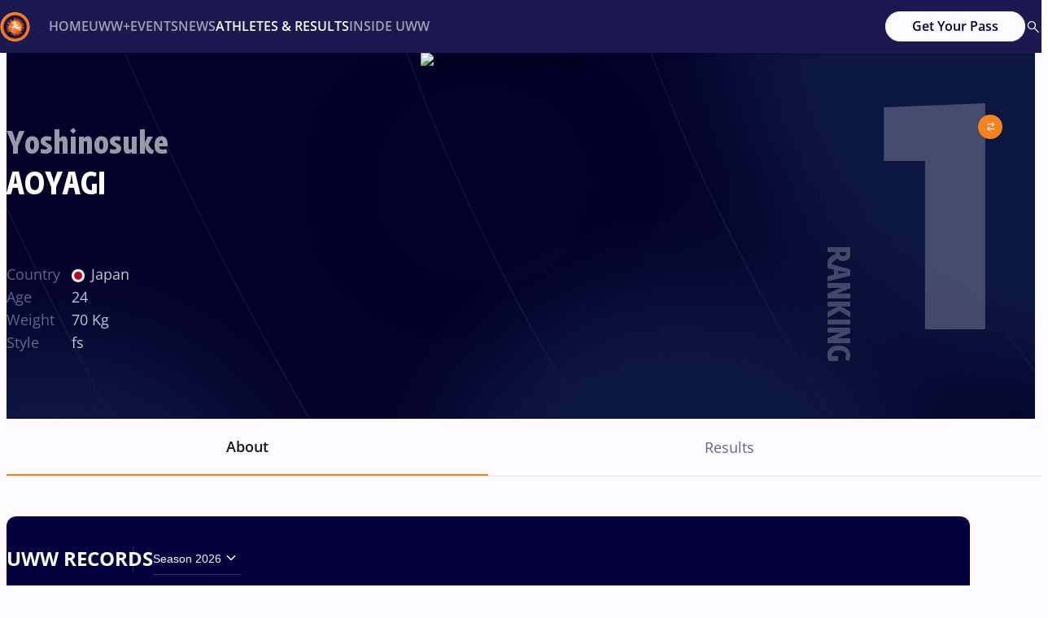

--- FILE ---
content_type: text/html; charset=utf-8
request_url: https://www.google.com/recaptcha/api2/aframe
body_size: 150
content:
<!DOCTYPE HTML><html><head><meta http-equiv="content-type" content="text/html; charset=UTF-8"></head><body><script nonce="9bJf2Laq60ceWfgBlYghng">/** Anti-fraud and anti-abuse applications only. See google.com/recaptcha */ try{var clients={'sodar':'https://pagead2.googlesyndication.com/pagead/sodar?'};window.addEventListener("message",function(a){try{if(a.source===window.parent){var b=JSON.parse(a.data);var c=clients[b['id']];if(c){var d=document.createElement('img');d.src=c+b['params']+'&rc='+(localStorage.getItem("rc::a")?sessionStorage.getItem("rc::b"):"");window.document.body.appendChild(d);sessionStorage.setItem("rc::e",parseInt(sessionStorage.getItem("rc::e")||0)+1);localStorage.setItem("rc::h",'1771890946432');}}}catch(b){}});window.parent.postMessage("_grecaptcha_ready", "*");}catch(b){}</script></body></html>

--- FILE ---
content_type: text/plain
request_url: https://www.google-analytics.com/j/collect?v=1&_v=j102&a=372836227&t=pageview&_s=1&dl=https%3A%2F%2Fuww.org%2Fathletes-results%2Fyoshinosuke-aoyagi-1767-profile&ul=en-us%40posix&dt=AOYAGI%20Yoshinosuke%20%7C%20Japan%20wrestler&sr=1280x720&vp=1280x720&_u=YEBAAEABAAAAACAAI~&jid=349702502&gjid=86561552&cid=1729156168.1771890944&tid=UA-52860166-1&_gid=817703312.1771890944&_r=1&_slc=1&gtm=45He62j0n81N396MNMv77237798za200zd77237798&gcd=13l3l3l3l1l1&dma=0&tag_exp=103116026~103200004~104527906~104528500~104684208~104684211~115616985~115938466~115938468~117455676~117455678&z=1207672071
body_size: -446
content:
2,cG-ZDLSR2WZCG

--- FILE ---
content_type: image/svg+xml
request_url: https://uww.org/static-assets/images/cssimages/svg/site-logo.svg?v=%224.32%22
body_size: 70756
content:
<svg viewBox="0 0 33 32" fill="none" xmlns="http://www.w3.org/2000/svg" xmlns:xlink="http://www.w3.org/1999/xlink">
<mask id="mask0_301_1867" style="mask-type:alpha" maskUnits="userSpaceOnUse" x="0" y="0" width="33" height="32">
<circle cx="16.5" cy="16" r="16" fill="#C4C4C4"/>
</mask>
<g mask="url(#mask0_301_1867)">
<rect x="-13.6772" y="-5.26581" width="60.7595" height="60.7595" fill="url(#pattern0)"/>
</g>
<defs>
<pattern id="pattern0" patternContentUnits="objectBoundingBox" width="1" height="1">
<use xlink:href="#image0_301_1867" transform="scale(0.00333333)"/>
</pattern>
<image id="image0_301_1867" width="300" height="300" xlink:href="[data-uri]"/>
</defs>
</svg>
